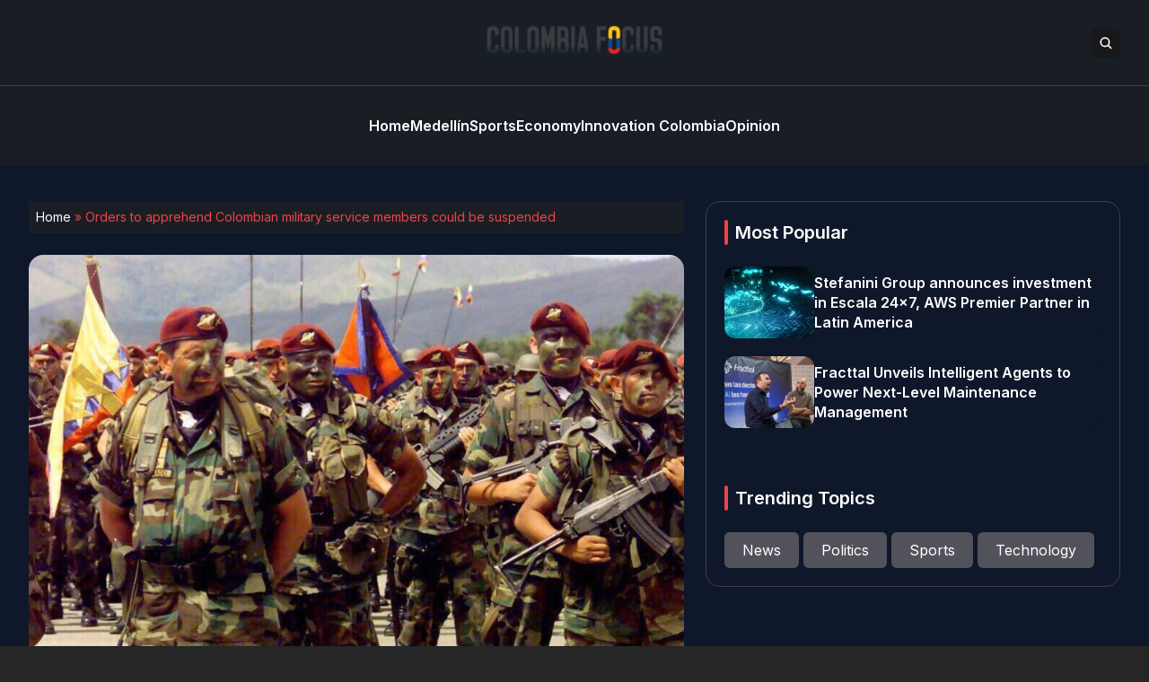

--- FILE ---
content_type: text/html; charset=UTF-8
request_url: https://colombiafocus.com/orders-to-apprehend-colombian-military-service-members-could-be-suspended
body_size: 14227
content:


<!DOCTYPE html>
<html lang="en">
<head>
  <meta charset="UTF-8">
  <meta http-equiv="X-UA-Compatible" content="IE=edge">
  <meta name="viewport" content="width=device-width, initial-scale=1.0">
  <link rel="icon" type="image/png" href="https://colombiafocus.com/wp-content/themes/colombiafocus/assets/images/favicon.png">
  <link rel="stylesheet" href="https://colombiafocus.com/wp-content/themes/colombiafocus/assets/css/tailwindstyle.css">
  <!-- <script src="https://cdn.tailwindcss.com"></script> -->
  <link rel="preconnect" href="https://fonts.googleapis.com">
  <link rel="preconnect" href="https://fonts.gstatic.com" crossorigin>
  <link rel="stylesheet" href="https://colombiafocus.com/wp-content/themes/colombiafocus/assets/css/main.css">
  <title>Orders to apprehend Colombian military service members could be suspended - Colombia Focus</title>

  <!-- Google Tag Manager -->
  <script>(function(w,d,s,l,i){w[l]=w[l]||[];w[l].push({'gtm.start':
  new Date().getTime(),event:'gtm.js'});var f=d.getElementsByTagName(s)[0],
  j=d.createElement(s),dl=l!='dataLayer'?'&l='+l:'';j.async=true;j.src=
  'https://www.googletagmanager.com/gtm.js?id='+i+dl;f.parentNode.insertBefore(j,f);
  })(window,document,'script','dataLayer','GTM-M384CQL');</script>
  <!-- End Google Tag Manager -->

  <meta name='robots' content='index, follow, max-image-preview:large, max-snippet:-1, max-video-preview:-1' />

	<!-- This site is optimized with the Yoast SEO plugin v26.6 - https://yoast.com/wordpress/plugins/seo/ -->
	<link rel="canonical" href="https://ec2-3-147-43-214.us-east-2.compute.amazonaws.com/orders-to-apprehend-colombian-military-service-members-could-be-suspended" />
	<meta property="og:locale" content="en_US" />
	<meta property="og:type" content="article" />
	<meta property="og:title" content="Orders to apprehend Colombian military service members could be suspended - Colombia Focus" />
	<meta property="og:description" content="Members of Colombia&#8217;s armed service who have been accused of &#8220;extrajudicial executions&#8221; have been granted a reprieve by the Colombian Supreme Court. The court announced yesterday that any members of the Colombian military that have been accused of war crimes can present themselves to the Special Jurisdiction for Peace (JEP), where they will instead receive [&hellip;]" />
	<meta property="og:url" content="https://ec2-3-147-43-214.us-east-2.compute.amazonaws.com/orders-to-apprehend-colombian-military-service-members-could-be-suspended" />
	<meta property="og:site_name" content="Colombia Focus" />
	<meta property="article:published_time" content="2017-07-27T17:59:58+00:00" />
	<meta property="article:modified_time" content="2017-12-24T01:01:36+00:00" />
	<meta property="og:image" content="https://ec2-3-147-43-214.us-east-2.compute.amazonaws.com/wp-content/uploads/2017/07/IMG_0135.jpg" />
	<meta property="og:image:width" content="1100" />
	<meta property="og:image:height" content="623" />
	<meta property="og:image:type" content="image/jpeg" />
	<meta name="author" content="Gerardo Inzunza" />
	<meta name="twitter:card" content="summary_large_image" />
	<meta name="twitter:label1" content="Written by" />
	<meta name="twitter:data1" content="Gerardo Inzunza" />
	<meta name="twitter:label2" content="Est. reading time" />
	<meta name="twitter:data2" content="1 minute" />
	<script type="application/ld+json" class="yoast-schema-graph">{"@context":"https://schema.org","@graph":[{"@type":"WebPage","@id":"https://ec2-3-147-43-214.us-east-2.compute.amazonaws.com/orders-to-apprehend-colombian-military-service-members-could-be-suspended","url":"https://ec2-3-147-43-214.us-east-2.compute.amazonaws.com/orders-to-apprehend-colombian-military-service-members-could-be-suspended","name":"Orders to apprehend Colombian military service members could be suspended - Colombia Focus","isPartOf":{"@id":"https://www.colombiafocus.com/#website"},"primaryImageOfPage":{"@id":"https://ec2-3-147-43-214.us-east-2.compute.amazonaws.com/orders-to-apprehend-colombian-military-service-members-could-be-suspended#primaryimage"},"image":{"@id":"https://ec2-3-147-43-214.us-east-2.compute.amazonaws.com/orders-to-apprehend-colombian-military-service-members-could-be-suspended#primaryimage"},"thumbnailUrl":"https://colombiafocus.com/wp-content/uploads/2017/07/IMG_0135.jpg","datePublished":"2017-07-27T17:59:58+00:00","dateModified":"2017-12-24T01:01:36+00:00","author":{"@id":"https://www.colombiafocus.com/#/schema/person/40f1ea97c087a3abdc9cc09f33aaebff"},"breadcrumb":{"@id":"https://ec2-3-147-43-214.us-east-2.compute.amazonaws.com/orders-to-apprehend-colombian-military-service-members-could-be-suspended#breadcrumb"},"inLanguage":"en-US","potentialAction":[{"@type":"ReadAction","target":["https://ec2-3-147-43-214.us-east-2.compute.amazonaws.com/orders-to-apprehend-colombian-military-service-members-could-be-suspended"]}]},{"@type":"ImageObject","inLanguage":"en-US","@id":"https://ec2-3-147-43-214.us-east-2.compute.amazonaws.com/orders-to-apprehend-colombian-military-service-members-could-be-suspended#primaryimage","url":"https://colombiafocus.com/wp-content/uploads/2017/07/IMG_0135.jpg","contentUrl":"https://colombiafocus.com/wp-content/uploads/2017/07/IMG_0135.jpg","width":1100,"height":623,"caption":"Colombian military"},{"@type":"BreadcrumbList","@id":"https://ec2-3-147-43-214.us-east-2.compute.amazonaws.com/orders-to-apprehend-colombian-military-service-members-could-be-suspended#breadcrumb","itemListElement":[{"@type":"ListItem","position":1,"name":"Home","item":"https://www.colombiafocus.com/"},{"@type":"ListItem","position":2,"name":"Orders to apprehend Colombian military service members could be suspended"}]},{"@type":"WebSite","@id":"https://www.colombiafocus.com/#website","url":"https://www.colombiafocus.com/","name":"Colombia Focus","description":"Colombia&#039;s Premier English Language News Magazine","potentialAction":[{"@type":"SearchAction","target":{"@type":"EntryPoint","urlTemplate":"https://www.colombiafocus.com/?s={search_term_string}"},"query-input":{"@type":"PropertyValueSpecification","valueRequired":true,"valueName":"search_term_string"}}],"inLanguage":"en-US"},{"@type":"Person","@id":"https://www.colombiafocus.com/#/schema/person/40f1ea97c087a3abdc9cc09f33aaebff","name":"Gerardo Inzunza","image":{"@type":"ImageObject","inLanguage":"en-US","@id":"https://www.colombiafocus.com/#/schema/person/image/","url":"https://secure.gravatar.com/avatar/931943899066160ac6a1978892664a945677260268d6b5a9700de940a49c2cf2?s=96&d=mm&r=g","contentUrl":"https://secure.gravatar.com/avatar/931943899066160ac6a1978892664a945677260268d6b5a9700de940a49c2cf2?s=96&d=mm&r=g","caption":"Gerardo Inzunza"},"description":"Gerardo Inzunza is a freelance, independent journalist who writes for Colombia Focus from Guadalajara, Jalisco, Mexico. Gerardo covers national news in Colombia as well as technology and the sciences.","sameAs":["https://colombiafocus.com/"],"url":"https://colombiafocus.com/author/gerardo"}]}</script>
	<!-- / Yoast SEO plugin. -->


<link rel='dns-prefetch' href='//www.googletagmanager.com' />
<link rel="alternate" type="application/rss+xml" title="Colombia Focus &raquo; Orders to apprehend Colombian military service members could be suspended Comments Feed" href="https://colombiafocus.com/orders-to-apprehend-colombian-military-service-members-could-be-suspended/feed" />
<link rel="alternate" title="oEmbed (JSON)" type="application/json+oembed" href="https://colombiafocus.com/wp-json/oembed/1.0/embed?url=https%3A%2F%2Fcolombiafocus.com%2Forders-to-apprehend-colombian-military-service-members-could-be-suspended" />
<link rel="alternate" title="oEmbed (XML)" type="text/xml+oembed" href="https://colombiafocus.com/wp-json/oembed/1.0/embed?url=https%3A%2F%2Fcolombiafocus.com%2Forders-to-apprehend-colombian-military-service-members-could-be-suspended&#038;format=xml" />
<style id='wp-img-auto-sizes-contain-inline-css' type='text/css'>
img:is([sizes=auto i],[sizes^="auto," i]){contain-intrinsic-size:3000px 1500px}
/*# sourceURL=wp-img-auto-sizes-contain-inline-css */
</style>
<style id='wp-emoji-styles-inline-css' type='text/css'>

	img.wp-smiley, img.emoji {
		display: inline !important;
		border: none !important;
		box-shadow: none !important;
		height: 1em !important;
		width: 1em !important;
		margin: 0 0.07em !important;
		vertical-align: -0.1em !important;
		background: none !important;
		padding: 0 !important;
	}
/*# sourceURL=wp-emoji-styles-inline-css */
</style>
<style id='wp-block-library-inline-css' type='text/css'>
:root{--wp-block-synced-color:#7a00df;--wp-block-synced-color--rgb:122,0,223;--wp-bound-block-color:var(--wp-block-synced-color);--wp-editor-canvas-background:#ddd;--wp-admin-theme-color:#007cba;--wp-admin-theme-color--rgb:0,124,186;--wp-admin-theme-color-darker-10:#006ba1;--wp-admin-theme-color-darker-10--rgb:0,107,160.5;--wp-admin-theme-color-darker-20:#005a87;--wp-admin-theme-color-darker-20--rgb:0,90,135;--wp-admin-border-width-focus:2px}@media (min-resolution:192dpi){:root{--wp-admin-border-width-focus:1.5px}}.wp-element-button{cursor:pointer}:root .has-very-light-gray-background-color{background-color:#eee}:root .has-very-dark-gray-background-color{background-color:#313131}:root .has-very-light-gray-color{color:#eee}:root .has-very-dark-gray-color{color:#313131}:root .has-vivid-green-cyan-to-vivid-cyan-blue-gradient-background{background:linear-gradient(135deg,#00d084,#0693e3)}:root .has-purple-crush-gradient-background{background:linear-gradient(135deg,#34e2e4,#4721fb 50%,#ab1dfe)}:root .has-hazy-dawn-gradient-background{background:linear-gradient(135deg,#faaca8,#dad0ec)}:root .has-subdued-olive-gradient-background{background:linear-gradient(135deg,#fafae1,#67a671)}:root .has-atomic-cream-gradient-background{background:linear-gradient(135deg,#fdd79a,#004a59)}:root .has-nightshade-gradient-background{background:linear-gradient(135deg,#330968,#31cdcf)}:root .has-midnight-gradient-background{background:linear-gradient(135deg,#020381,#2874fc)}:root{--wp--preset--font-size--normal:16px;--wp--preset--font-size--huge:42px}.has-regular-font-size{font-size:1em}.has-larger-font-size{font-size:2.625em}.has-normal-font-size{font-size:var(--wp--preset--font-size--normal)}.has-huge-font-size{font-size:var(--wp--preset--font-size--huge)}.has-text-align-center{text-align:center}.has-text-align-left{text-align:left}.has-text-align-right{text-align:right}.has-fit-text{white-space:nowrap!important}#end-resizable-editor-section{display:none}.aligncenter{clear:both}.items-justified-left{justify-content:flex-start}.items-justified-center{justify-content:center}.items-justified-right{justify-content:flex-end}.items-justified-space-between{justify-content:space-between}.screen-reader-text{border:0;clip-path:inset(50%);height:1px;margin:-1px;overflow:hidden;padding:0;position:absolute;width:1px;word-wrap:normal!important}.screen-reader-text:focus{background-color:#ddd;clip-path:none;color:#444;display:block;font-size:1em;height:auto;left:5px;line-height:normal;padding:15px 23px 14px;text-decoration:none;top:5px;width:auto;z-index:100000}html :where(.has-border-color){border-style:solid}html :where([style*=border-top-color]){border-top-style:solid}html :where([style*=border-right-color]){border-right-style:solid}html :where([style*=border-bottom-color]){border-bottom-style:solid}html :where([style*=border-left-color]){border-left-style:solid}html :where([style*=border-width]){border-style:solid}html :where([style*=border-top-width]){border-top-style:solid}html :where([style*=border-right-width]){border-right-style:solid}html :where([style*=border-bottom-width]){border-bottom-style:solid}html :where([style*=border-left-width]){border-left-style:solid}html :where(img[class*=wp-image-]){height:auto;max-width:100%}:where(figure){margin:0 0 1em}html :where(.is-position-sticky){--wp-admin--admin-bar--position-offset:var(--wp-admin--admin-bar--height,0px)}@media screen and (max-width:600px){html :where(.is-position-sticky){--wp-admin--admin-bar--position-offset:0px}}

/*# sourceURL=wp-block-library-inline-css */
</style><style id='global-styles-inline-css' type='text/css'>
:root{--wp--preset--aspect-ratio--square: 1;--wp--preset--aspect-ratio--4-3: 4/3;--wp--preset--aspect-ratio--3-4: 3/4;--wp--preset--aspect-ratio--3-2: 3/2;--wp--preset--aspect-ratio--2-3: 2/3;--wp--preset--aspect-ratio--16-9: 16/9;--wp--preset--aspect-ratio--9-16: 9/16;--wp--preset--color--black: #000000;--wp--preset--color--cyan-bluish-gray: #abb8c3;--wp--preset--color--white: #ffffff;--wp--preset--color--pale-pink: #f78da7;--wp--preset--color--vivid-red: #cf2e2e;--wp--preset--color--luminous-vivid-orange: #ff6900;--wp--preset--color--luminous-vivid-amber: #fcb900;--wp--preset--color--light-green-cyan: #7bdcb5;--wp--preset--color--vivid-green-cyan: #00d084;--wp--preset--color--pale-cyan-blue: #8ed1fc;--wp--preset--color--vivid-cyan-blue: #0693e3;--wp--preset--color--vivid-purple: #9b51e0;--wp--preset--gradient--vivid-cyan-blue-to-vivid-purple: linear-gradient(135deg,rgb(6,147,227) 0%,rgb(155,81,224) 100%);--wp--preset--gradient--light-green-cyan-to-vivid-green-cyan: linear-gradient(135deg,rgb(122,220,180) 0%,rgb(0,208,130) 100%);--wp--preset--gradient--luminous-vivid-amber-to-luminous-vivid-orange: linear-gradient(135deg,rgb(252,185,0) 0%,rgb(255,105,0) 100%);--wp--preset--gradient--luminous-vivid-orange-to-vivid-red: linear-gradient(135deg,rgb(255,105,0) 0%,rgb(207,46,46) 100%);--wp--preset--gradient--very-light-gray-to-cyan-bluish-gray: linear-gradient(135deg,rgb(238,238,238) 0%,rgb(169,184,195) 100%);--wp--preset--gradient--cool-to-warm-spectrum: linear-gradient(135deg,rgb(74,234,220) 0%,rgb(151,120,209) 20%,rgb(207,42,186) 40%,rgb(238,44,130) 60%,rgb(251,105,98) 80%,rgb(254,248,76) 100%);--wp--preset--gradient--blush-light-purple: linear-gradient(135deg,rgb(255,206,236) 0%,rgb(152,150,240) 100%);--wp--preset--gradient--blush-bordeaux: linear-gradient(135deg,rgb(254,205,165) 0%,rgb(254,45,45) 50%,rgb(107,0,62) 100%);--wp--preset--gradient--luminous-dusk: linear-gradient(135deg,rgb(255,203,112) 0%,rgb(199,81,192) 50%,rgb(65,88,208) 100%);--wp--preset--gradient--pale-ocean: linear-gradient(135deg,rgb(255,245,203) 0%,rgb(182,227,212) 50%,rgb(51,167,181) 100%);--wp--preset--gradient--electric-grass: linear-gradient(135deg,rgb(202,248,128) 0%,rgb(113,206,126) 100%);--wp--preset--gradient--midnight: linear-gradient(135deg,rgb(2,3,129) 0%,rgb(40,116,252) 100%);--wp--preset--font-size--small: 13px;--wp--preset--font-size--medium: 20px;--wp--preset--font-size--large: 36px;--wp--preset--font-size--x-large: 42px;--wp--preset--spacing--20: 0.44rem;--wp--preset--spacing--30: 0.67rem;--wp--preset--spacing--40: 1rem;--wp--preset--spacing--50: 1.5rem;--wp--preset--spacing--60: 2.25rem;--wp--preset--spacing--70: 3.38rem;--wp--preset--spacing--80: 5.06rem;--wp--preset--shadow--natural: 6px 6px 9px rgba(0, 0, 0, 0.2);--wp--preset--shadow--deep: 12px 12px 50px rgba(0, 0, 0, 0.4);--wp--preset--shadow--sharp: 6px 6px 0px rgba(0, 0, 0, 0.2);--wp--preset--shadow--outlined: 6px 6px 0px -3px rgb(255, 255, 255), 6px 6px rgb(0, 0, 0);--wp--preset--shadow--crisp: 6px 6px 0px rgb(0, 0, 0);}:where(.is-layout-flex){gap: 0.5em;}:where(.is-layout-grid){gap: 0.5em;}body .is-layout-flex{display: flex;}.is-layout-flex{flex-wrap: wrap;align-items: center;}.is-layout-flex > :is(*, div){margin: 0;}body .is-layout-grid{display: grid;}.is-layout-grid > :is(*, div){margin: 0;}:where(.wp-block-columns.is-layout-flex){gap: 2em;}:where(.wp-block-columns.is-layout-grid){gap: 2em;}:where(.wp-block-post-template.is-layout-flex){gap: 1.25em;}:where(.wp-block-post-template.is-layout-grid){gap: 1.25em;}.has-black-color{color: var(--wp--preset--color--black) !important;}.has-cyan-bluish-gray-color{color: var(--wp--preset--color--cyan-bluish-gray) !important;}.has-white-color{color: var(--wp--preset--color--white) !important;}.has-pale-pink-color{color: var(--wp--preset--color--pale-pink) !important;}.has-vivid-red-color{color: var(--wp--preset--color--vivid-red) !important;}.has-luminous-vivid-orange-color{color: var(--wp--preset--color--luminous-vivid-orange) !important;}.has-luminous-vivid-amber-color{color: var(--wp--preset--color--luminous-vivid-amber) !important;}.has-light-green-cyan-color{color: var(--wp--preset--color--light-green-cyan) !important;}.has-vivid-green-cyan-color{color: var(--wp--preset--color--vivid-green-cyan) !important;}.has-pale-cyan-blue-color{color: var(--wp--preset--color--pale-cyan-blue) !important;}.has-vivid-cyan-blue-color{color: var(--wp--preset--color--vivid-cyan-blue) !important;}.has-vivid-purple-color{color: var(--wp--preset--color--vivid-purple) !important;}.has-black-background-color{background-color: var(--wp--preset--color--black) !important;}.has-cyan-bluish-gray-background-color{background-color: var(--wp--preset--color--cyan-bluish-gray) !important;}.has-white-background-color{background-color: var(--wp--preset--color--white) !important;}.has-pale-pink-background-color{background-color: var(--wp--preset--color--pale-pink) !important;}.has-vivid-red-background-color{background-color: var(--wp--preset--color--vivid-red) !important;}.has-luminous-vivid-orange-background-color{background-color: var(--wp--preset--color--luminous-vivid-orange) !important;}.has-luminous-vivid-amber-background-color{background-color: var(--wp--preset--color--luminous-vivid-amber) !important;}.has-light-green-cyan-background-color{background-color: var(--wp--preset--color--light-green-cyan) !important;}.has-vivid-green-cyan-background-color{background-color: var(--wp--preset--color--vivid-green-cyan) !important;}.has-pale-cyan-blue-background-color{background-color: var(--wp--preset--color--pale-cyan-blue) !important;}.has-vivid-cyan-blue-background-color{background-color: var(--wp--preset--color--vivid-cyan-blue) !important;}.has-vivid-purple-background-color{background-color: var(--wp--preset--color--vivid-purple) !important;}.has-black-border-color{border-color: var(--wp--preset--color--black) !important;}.has-cyan-bluish-gray-border-color{border-color: var(--wp--preset--color--cyan-bluish-gray) !important;}.has-white-border-color{border-color: var(--wp--preset--color--white) !important;}.has-pale-pink-border-color{border-color: var(--wp--preset--color--pale-pink) !important;}.has-vivid-red-border-color{border-color: var(--wp--preset--color--vivid-red) !important;}.has-luminous-vivid-orange-border-color{border-color: var(--wp--preset--color--luminous-vivid-orange) !important;}.has-luminous-vivid-amber-border-color{border-color: var(--wp--preset--color--luminous-vivid-amber) !important;}.has-light-green-cyan-border-color{border-color: var(--wp--preset--color--light-green-cyan) !important;}.has-vivid-green-cyan-border-color{border-color: var(--wp--preset--color--vivid-green-cyan) !important;}.has-pale-cyan-blue-border-color{border-color: var(--wp--preset--color--pale-cyan-blue) !important;}.has-vivid-cyan-blue-border-color{border-color: var(--wp--preset--color--vivid-cyan-blue) !important;}.has-vivid-purple-border-color{border-color: var(--wp--preset--color--vivid-purple) !important;}.has-vivid-cyan-blue-to-vivid-purple-gradient-background{background: var(--wp--preset--gradient--vivid-cyan-blue-to-vivid-purple) !important;}.has-light-green-cyan-to-vivid-green-cyan-gradient-background{background: var(--wp--preset--gradient--light-green-cyan-to-vivid-green-cyan) !important;}.has-luminous-vivid-amber-to-luminous-vivid-orange-gradient-background{background: var(--wp--preset--gradient--luminous-vivid-amber-to-luminous-vivid-orange) !important;}.has-luminous-vivid-orange-to-vivid-red-gradient-background{background: var(--wp--preset--gradient--luminous-vivid-orange-to-vivid-red) !important;}.has-very-light-gray-to-cyan-bluish-gray-gradient-background{background: var(--wp--preset--gradient--very-light-gray-to-cyan-bluish-gray) !important;}.has-cool-to-warm-spectrum-gradient-background{background: var(--wp--preset--gradient--cool-to-warm-spectrum) !important;}.has-blush-light-purple-gradient-background{background: var(--wp--preset--gradient--blush-light-purple) !important;}.has-blush-bordeaux-gradient-background{background: var(--wp--preset--gradient--blush-bordeaux) !important;}.has-luminous-dusk-gradient-background{background: var(--wp--preset--gradient--luminous-dusk) !important;}.has-pale-ocean-gradient-background{background: var(--wp--preset--gradient--pale-ocean) !important;}.has-electric-grass-gradient-background{background: var(--wp--preset--gradient--electric-grass) !important;}.has-midnight-gradient-background{background: var(--wp--preset--gradient--midnight) !important;}.has-small-font-size{font-size: var(--wp--preset--font-size--small) !important;}.has-medium-font-size{font-size: var(--wp--preset--font-size--medium) !important;}.has-large-font-size{font-size: var(--wp--preset--font-size--large) !important;}.has-x-large-font-size{font-size: var(--wp--preset--font-size--x-large) !important;}
/*# sourceURL=global-styles-inline-css */
</style>

<style id='classic-theme-styles-inline-css' type='text/css'>
/*! This file is auto-generated */
.wp-block-button__link{color:#fff;background-color:#32373c;border-radius:9999px;box-shadow:none;text-decoration:none;padding:calc(.667em + 2px) calc(1.333em + 2px);font-size:1.125em}.wp-block-file__button{background:#32373c;color:#fff;text-decoration:none}
/*# sourceURL=/wp-includes/css/classic-themes.min.css */
</style>

<!-- Google tag (gtag.js) snippet added by Site Kit -->
<!-- Google Analytics snippet added by Site Kit -->
<script type="text/javascript" src="https://www.googletagmanager.com/gtag/js?id=GT-NBXCWR4" id="google_gtagjs-js" async></script>
<script type="text/javascript" id="google_gtagjs-js-after">
/* <![CDATA[ */
window.dataLayer = window.dataLayer || [];function gtag(){dataLayer.push(arguments);}
gtag("set","linker",{"domains":["colombiafocus.com"]});
gtag("js", new Date());
gtag("set", "developer_id.dZTNiMT", true);
gtag("config", "GT-NBXCWR4");
//# sourceURL=google_gtagjs-js-after
/* ]]> */
</script>
<link rel="https://api.w.org/" href="https://colombiafocus.com/wp-json/" /><link rel="alternate" title="JSON" type="application/json" href="https://colombiafocus.com/wp-json/wp/v2/posts/1450" /><link rel="EditURI" type="application/rsd+xml" title="RSD" href="https://colombiafocus.com/xmlrpc.php?rsd" />
<meta name="generator" content="WordPress 6.9" />
<link rel='shortlink' href='https://colombiafocus.com/?p=1450' />
<meta name="generator" content="Site Kit by Google 1.168.0" /><link rel="icon" href="https://colombiafocus.com/wp-content/uploads/2017/06/colombiafocus-favicon-65x65.png" sizes="32x32" />
<link rel="icon" href="https://colombiafocus.com/wp-content/uploads/2017/06/colombiafocus-favicon.png" sizes="192x192" />
<link rel="apple-touch-icon" href="https://colombiafocus.com/wp-content/uploads/2017/06/colombiafocus-favicon.png" />
<meta name="msapplication-TileImage" content="https://colombiafocus.com/wp-content/uploads/2017/06/colombiafocus-favicon.png" />
</head>
<body data-rsssl=1>

<!-- Google Tag Manager (noscript) -->
<noscript><iframe src="https://www.googletagmanager.com/ns.html?id=GTM-M384CQL" height="0" width="0" style="display:none;visibility:hidden"></iframe></noscript>
<!-- End Google Tag Manager (noscript) -->


<div class="onScrollDown hjs fixed  top-0 left-0 w-full z-50">
  <div class="header bg-he text-white">
    <div class="topbar border-b border-b-zinc-700 py-6 transition-all duration-300 relative">

      <div class="absolute left-0 h-full w-full bg-he searchModal z-30 transition-all">
        <div class="flex items-center w-full h-full">
          <div class="w-full px-2 md:px-10">
              
            <div class="flex items-center justify-center w-full h-full">
              <div class="w-full px-5 sm:px-10">
                <form class="border-b border-gray-800 input-group relative flex w-full justify-end " action="https://colombiafocus.com" method="GET">
                  <input type="text" name="s" value="" class=" bg-transparent text-sm md:text-2xl form-control relative flex-auto min-w-0 block px-3 font-normal text-gray-70 border-none m-0 focus:outline-none" placeholder="Search">
                  
                  <button type="submit" class="btn pl-4  font-medium text-xs focus:shadow-lg focus:outline-none flex items-center">
                    <img class="w-4 filter-white" src="https://colombiafocus.com/wp-content/themes/colombiafocus/assets/images/icon-search.svg" alt="techli search">
                  </button>
                </form>
              </div>
  
              <button class="font-medium text-xl relative -top-0.5" id="closeSearch" style="line-height:1;">x</button>
            </div>
          </div>
        </div>
      </div>

      <div class="lg:w-[95%] 2xl:w-[1440px] m-auto px-4 lg:px-0">
        <div class="w-full flex justify-between items-center gap-2">

          <div class="w-2/5 hidden lg:block">
            <!-- <div class="w-full flex items-center gap-6">
              <a href="https://www.facebook.com/techli/" target="_blank" class="transition-all hover:text-red-500">
                <svg xmlns="http://www.w3.org/2000/svg" viewBox="0 0 320 512" class="w-2.5 ">
                  <path class="transition-all duration-100" fill="currentColor" d="M279.14 288l14.22-92.66h-88.91v-60.13c0-25.35 12.42-50.06 52.24-50.06h40.42V6.26S260.43 0 225.36 0c-73.22 0-121.08 44.38-121.08 124.72v70.62H22.89V288h81.39v224h100.17V288z"/>
                </svg>
              </a>
    
              <a href="https://twitter.com/Techli" target="_blank" class="transition-all hover:text-red-500">
                <svg xmlns="http://www.w3.org/2000/svg" viewBox="0 0 512 512" class="w-4"><path class="transition-all duration-100" fill="currentColor" d="M459.37 151.716c.325 4.548.325 9.097.325 13.645 0 138.72-105.583 298.558-298.558 298.558-59.452 0-114.68-17.219-161.137-47.106 8.447.974 16.568 1.299 25.34 1.299 49.055 0 94.213-16.568 130.274-44.832-46.132-.975-84.792-31.188-98.112-72.772 6.498.974 12.995 1.624 19.818 1.624 9.421 0 18.843-1.3 27.614-3.573-48.081-9.747-84.143-51.98-84.143-102.985v-1.299c13.969 7.797 30.214 12.67 47.431 13.319-28.264-18.843-46.781-51.005-46.781-87.391 0-19.492 5.197-37.36 14.294-52.954 51.655 63.675 129.3 105.258 216.365 109.807-1.624-7.797-2.599-15.918-2.599-24.04 0-57.828 46.782-104.934 104.934-104.934 30.213 0 57.502 12.67 76.67 33.137 23.715-4.548 46.456-13.32 66.599-25.34-7.798 24.366-24.366 44.833-46.132 57.827 21.117-2.273 41.584-8.122 60.426-16.243-14.292 20.791-32.161 39.308-52.628 54.253z"/></svg>
              </a>
    
              <a href="https://www.instagram.com/techlinews/" target="_blank" class="transition-all hover:text-red-500">
                <svg xmlns="http://www.w3.org/2000/svg" viewBox="0 0 448 512" class="w-4"><path class="transition-all duration-100" fill="currentColor" d="M224.1 141c-63.6 0-114.9 51.3-114.9 114.9s51.3 114.9 114.9 114.9S339 319.5 339 255.9 287.7 141 224.1 141zm0 189.6c-41.1 0-74.7-33.5-74.7-74.7s33.5-74.7 74.7-74.7 74.7 33.5 74.7 74.7-33.6 74.7-74.7 74.7zm146.4-194.3c0 14.9-12 26.8-26.8 26.8-14.9 0-26.8-12-26.8-26.8s12-26.8 26.8-26.8 26.8 12 26.8 26.8zm76.1 27.2c-1.7-35.9-9.9-67.7-36.2-93.9-26.2-26.2-58-34.4-93.9-36.2-37-2.1-147.9-2.1-184.9 0-35.8 1.7-67.6 9.9-93.9 36.1s-34.4 58-36.2 93.9c-2.1 37-2.1 147.9 0 184.9 1.7 35.9 9.9 67.7 36.2 93.9s58 34.4 93.9 36.2c37 2.1 147.9 2.1 184.9 0 35.9-1.7 67.7-9.9 93.9-36.2 26.2-26.2 34.4-58 36.2-93.9 2.1-37 2.1-147.8 0-184.8zM398.8 388c-7.8 19.6-22.9 34.7-42.6 42.6-29.5 11.7-99.5 9-132.1 9s-102.7 2.6-132.1-9c-19.6-7.8-34.7-22.9-42.6-42.6-11.7-29.5-9-99.5-9-132.1s-2.6-102.7 9-132.1c7.8-19.6 22.9-34.7 42.6-42.6 29.5-11.7 99.5-9 132.1-9s102.7-2.6 132.1 9c19.6 7.8 34.7 22.9 42.6 42.6 11.7 29.5 9 99.5 9 132.1s2.7 102.7-9 132.1z"></path></svg>
              </a>
    
              <a href="https://www.linkedin.com/company/techli/" target="_blank" class="transition-all hover:text-red-500">
                <svg xmlns="http://www.w3.org/2000/svg" viewBox="0 0 448 512" class="w-4 h-4"><path fill="currentColor" d="M100.28 448H7.4V148.9h92.88zM53.79 108.1C24.09 108.1 0 83.5 0 53.8a53.79 53.79 0 0 1 107.58 0c0 29.7-24.1 54.3-53.79 54.3zM447.9 448h-92.68V302.4c0-34.7-.7-79.2-48.29-79.2-48.29 0-55.69 37.7-55.69 76.7V448h-92.78V148.9h89.08v40.8h1.3c12.4-23.5 42.69-48.3 87.88-48.3 94 0 111.28 61.9 111.28 142.3V448z"></path></svg>
              </a>
            </div> -->
          </div>

          <div class="w-2/5 lg:text-center">
            <a href="https://colombiafocus.com" class="inline-block">
              <img class="w-[120px] lg:w-[200px] lg:m-auto logo transition-all duration-200" src="https://colombiafocus.com/wp-content/themes/colombiafocus/assets/images/logo-colombiafocus.png" alt="Colombia Focus Logo">
            </a>
          </div>

          <div class="w-2/5 flex items-center justify-end gap-2">
            <button class="rounded bg-zinc-900 btn p-2 text-white hover:bg-red-500 transition-all duration-300 font-medium text-xs focus:shadow-lg focus:outline-none items-center openSearch" type="button"> 
              <img class="w-4 filter-white" src="https://colombiafocus.com/wp-content/themes/colombiafocus/assets/images/icon-search.svg" alt="techli search">
            </button>

            <div class="block lg:hidden">
              <div class="wrap-hamburger" id="hamburgerMobile">
                <span></span>
                <span></span>
                <span></span>
              </div>
            </div>
          </div>
        </div>
      </div>
    </div>

    <div class="menu">
      <div class="hidden lg:block mobileNav lg:w-[95%] 2xl:w-[1440px] m-auto px-4 lg:px-0 py-6">
        <nav class="text-center lg:flex lg:flex-wrap justify-center gap-x-7 nav text-white">
            
              <div class="relative">
                <div class="lg:flex items-center gap-2">
                  <a 
                    class="relative py-2 font-semibold transition-all hover:text-red-500"
                    href="https://colombiafocus.com" 
                    target=""
                  >
                    <span>Home</span>
                  </a>
                </div>
              </div>
              
              <div class="relative">
                <div class="lg:flex items-center gap-2">
                  <a 
                    class="relative py-2 font-semibold transition-all hover:text-red-500"
                    href="https://colombiafocus.com/news/newsmedellin" 
                    target=""
                  >
                    <span>Medellín</span>
                  </a>
                </div>
              </div>
              
              <div class="relative">
                <div class="lg:flex items-center gap-2">
                  <a 
                    class="relative py-2 font-semibold transition-all hover:text-red-500"
                    href="https://colombiafocus.com/sports" 
                    target=""
                  >
                    <span>Sports</span>
                  </a>
                </div>
              </div>
              
              <div class="relative">
                <div class="lg:flex items-center gap-2">
                  <a 
                    class="relative py-2 font-semibold transition-all hover:text-red-500"
                    href="https://colombiafocus.com/economy" 
                    target=""
                  >
                    <span>Economy</span>
                  </a>
                </div>
              </div>
              
              <div class="relative">
                <div class="lg:flex items-center gap-2">
                  <a 
                    class="relative py-2 font-semibold transition-all hover:text-red-500"
                    href="https://colombiafocus.com/technology" 
                    target=""
                  >
                    <span>Innovation Colombia</span>
                  </a>
                </div>
              </div>
              
              <div class="relative">
                <div class="lg:flex items-center gap-2">
                  <a 
                    class="relative py-2 font-semibold transition-all hover:text-red-500"
                    href="https://colombiafocus.com/opinion" 
                    target=""
                  >
                    <span>Opinion</span>
                  </a>
                </div>
              </div>
                              </nav>

        <div class="block lg:hidden">
          <div class="w-full flex items-center justify-center gap-6 mt-6">
            <a href="https://www.facebook.com/techli/" target="_blank">
              <svg xmlns="http://www.w3.org/2000/svg" viewBox="0 0 320 512" class="w-2.5 ">
                <path class="transition-all duration-100" fill="currentColor" d="M279.14 288l14.22-92.66h-88.91v-60.13c0-25.35 12.42-50.06 52.24-50.06h40.42V6.26S260.43 0 225.36 0c-73.22 0-121.08 44.38-121.08 124.72v70.62H22.89V288h81.39v224h100.17V288z"/>
              </svg>
            </a>
  
            <a href="https://twitter.com/Techli" target="_blank">
              <svg xmlns="http://www.w3.org/2000/svg" viewBox="0 0 512 512" class="w-4"><path class="transition-all duration-100" fill="currentColor" d="M459.37 151.716c.325 4.548.325 9.097.325 13.645 0 138.72-105.583 298.558-298.558 298.558-59.452 0-114.68-17.219-161.137-47.106 8.447.974 16.568 1.299 25.34 1.299 49.055 0 94.213-16.568 130.274-44.832-46.132-.975-84.792-31.188-98.112-72.772 6.498.974 12.995 1.624 19.818 1.624 9.421 0 18.843-1.3 27.614-3.573-48.081-9.747-84.143-51.98-84.143-102.985v-1.299c13.969 7.797 30.214 12.67 47.431 13.319-28.264-18.843-46.781-51.005-46.781-87.391 0-19.492 5.197-37.36 14.294-52.954 51.655 63.675 129.3 105.258 216.365 109.807-1.624-7.797-2.599-15.918-2.599-24.04 0-57.828 46.782-104.934 104.934-104.934 30.213 0 57.502 12.67 76.67 33.137 23.715-4.548 46.456-13.32 66.599-25.34-7.798 24.366-24.366 44.833-46.132 57.827 21.117-2.273 41.584-8.122 60.426-16.243-14.292 20.791-32.161 39.308-52.628 54.253z"/></svg>
            </a>
  
            <a href="https://www.instagram.com/techlinews/" target="_blank">
              <svg xmlns="http://www.w3.org/2000/svg" viewBox="0 0 448 512" class="w-4"><path class="transition-all duration-100" fill="currentColor" d="M224.1 141c-63.6 0-114.9 51.3-114.9 114.9s51.3 114.9 114.9 114.9S339 319.5 339 255.9 287.7 141 224.1 141zm0 189.6c-41.1 0-74.7-33.5-74.7-74.7s33.5-74.7 74.7-74.7 74.7 33.5 74.7 74.7-33.6 74.7-74.7 74.7zm146.4-194.3c0 14.9-12 26.8-26.8 26.8-14.9 0-26.8-12-26.8-26.8s12-26.8 26.8-26.8 26.8 12 26.8 26.8zm76.1 27.2c-1.7-35.9-9.9-67.7-36.2-93.9-26.2-26.2-58-34.4-93.9-36.2-37-2.1-147.9-2.1-184.9 0-35.8 1.7-67.6 9.9-93.9 36.1s-34.4 58-36.2 93.9c-2.1 37-2.1 147.9 0 184.9 1.7 35.9 9.9 67.7 36.2 93.9s58 34.4 93.9 36.2c37 2.1 147.9 2.1 184.9 0 35.9-1.7 67.7-9.9 93.9-36.2 26.2-26.2 34.4-58 36.2-93.9 2.1-37 2.1-147.8 0-184.8zM398.8 388c-7.8 19.6-22.9 34.7-42.6 42.6-29.5 11.7-99.5 9-132.1 9s-102.7 2.6-132.1-9c-19.6-7.8-34.7-22.9-42.6-42.6-11.7-29.5-9-99.5-9-132.1s-2.6-102.7 9-132.1c7.8-19.6 22.9-34.7 42.6-42.6 29.5-11.7 99.5-9 132.1-9s102.7-2.6 132.1 9c19.6 7.8 34.7 22.9 42.6 42.6 11.7 29.5 9 99.5 9 132.1s2.7 102.7-9 132.1z"></path></svg>
            </a>
  
            <a href="https://www.linkedin.com/company/techli/" target="_blank">
              <svg xmlns="http://www.w3.org/2000/svg" viewBox="0 0 448 512" class="w-4 h-4"><path fill="currentColor" d="M100.28 448H7.4V148.9h92.88zM53.79 108.1C24.09 108.1 0 83.5 0 53.8a53.79 53.79 0 0 1 107.58 0c0 29.7-24.1 54.3-53.79 54.3zM447.9 448h-92.68V302.4c0-34.7-.7-79.2-48.29-79.2-48.29 0-55.69 37.7-55.69 76.7V448h-92.78V148.9h89.08v40.8h1.3c12.4-23.5 42.69-48.3 87.88-48.3 94 0 111.28 61.9 111.28 142.3V448z"></path></svg>
            </a>
          </div>
        </div>
      </div>
    </div>
  </div>
</div>

<div class="pt-16 lg:pt-32"></div>


<main class="">
  <section class="py-10 lg:py-24 bg-slate-900">
		<div class="lg:w-[95%] 2xl:w-[1440px] m-auto px-8 lg:px-0">
			<div class="lg:flex">
				<div class="w-full lg:w-[60%]">

          <div class="text-white text-sm bg-he breadcrumb">
            <div class="p-2 rounded mb-6">
<p id="breadcrumbs"><span><span><a href="https://www.colombiafocus.com/">Home</a></span> » <span class="breadcrumb_last" aria-current="page">Orders to apprehend Colombian military service members could be suspended</span></span></p></div>          </div>

										
					<article class="article text-white">
            <div class="h-[300px] lg:h-[500px] relative mb-6">
              <div class="overflow-hidden imgfit h-full rounded-2xl relative">
                <a href="https://colombiafocus.com/orders-to-apprehend-colombian-military-service-members-could-be-suspended" class="block w-full h-full z-10 relative">
                  <img width="1100" height="623" src="https://colombiafocus.com/wp-content/uploads/2017/07/IMG_0135.jpg" class="attachment-full size-full wp-post-image" alt="Colombian military" decoding="async" fetchpriority="high" srcset="https://colombiafocus.com/wp-content/uploads/2017/07/IMG_0135.jpg 1100w, https://colombiafocus.com/wp-content/uploads/2017/07/IMG_0135-300x170.jpg 300w, https://colombiafocus.com/wp-content/uploads/2017/07/IMG_0135-768x435.jpg 768w, https://colombiafocus.com/wp-content/uploads/2017/07/IMG_0135-1024x580.jpg 1024w" sizes="(max-width: 1100px) 100vw, 1100px" />                </a>
              </div>
            </div>
            
            <div class="mb-6">
                            <a href="https://colombiafocus.com/news/nationalnews" class="relative z-20">
                <span class="inline-block py-2 px-5 bg-zinc-600 rounded-md" style="background-color:;">National</span>
              </a>
                            <a href="https://colombiafocus.com/news" class="relative z-20">
                <span class="inline-block py-2 px-5 bg-zinc-600 rounded-md" style="background-color:;">News</span>
              </a>
                          </div>

            <h1 class="mb-6 text-base lg:text-3xl font-semibold leading-snug">Orders to apprehend Colombian military service members could be suspended</h1>

            <div class="flex items-center relative text-sm gap-2 mb-6">
              <span class="z-10 relative">By <a href="https://colombiafocus.com/author/gerardo" class="article-author font-bold">Gerardo Inzunza </a></span>
              <span class="block z-10 relative"> July 27, 2017 </span>
            </div>

            <div class="article-content opacity-90">
              <p>Members of Colombia&#8217;s armed service who have been accused of &#8220;extrajudicial executions&#8221; have been granted a reprieve by the Colombian Supreme Court. The court announced yesterday that any members of the Colombian military that have been accused of war crimes can present themselves to the Special Jurisdiction for Peace (JEP), where they will instead receive unspecified sanctions rather than criminal penalties.</p>
<p>The reprieve is different than the full pardon that many former members of the FARC terrorist organization have received, but the ruling has been welcomed by some on the right who have criticized the prosecution of members of the Colombian military. </p>
<p>According to preliminary data, the International Criminal Court was planning to bring charges against 23 Colombian generals and 6 colonels, retired and active, claiming that they committed more than 1,000 extra-judiciary executions during the armed conflict with the FARC terrorist group. Former Colombian President Alvaro Uribe has argued that the court has no jurisdiction under Colombian law to prosecute its citizens. </p>
<p>In order for apprehension orders to be suspended, accused military personnel must agree to appear before a judge commissioned by the JEP and they must apply for the reprieve within the next ten days. If the personnel do not apply within the required time period, orders for their arrest will be issued and they will be prosecuted according to criminal law.</p>
<p>In order to be eligible for reduced penalties by the JEP, applicants must have been part of the Colombian military when the crimes were committed, the crimes must have been part of an armed conflict with the FARC, and the crimes must have been committed before the Havana Accords were signed in late 2016.</p>
            </div>

            <div class="border-y border-y-zinc-500 py-10 mb-10">
              <div class="flex items-center justiy-between">
                <div class="w-1/2">
                                      <h4 class="font-medium text-lg mb-3">Tags</h4>
                    <ul class="flex flex-wrap gap-2">
                                                                      <li>
                          <a href="https://colombiafocus.com/tag/colombia" class="rounded block border border-zinc-200 p-2 text-sm text-gray-200 hover:bg-red-800 hover:text-white 500-duration transition hover:border-red-900">
                            colombia                          </a>
                        </li>
                                              <li>
                          <a href="https://colombiafocus.com/tag/colombian-peace-process" class="rounded block border border-zinc-200 p-2 text-sm text-gray-200 hover:bg-red-800 hover:text-white 500-duration transition hover:border-red-900">
                            colombian peace process                          </a>
                        </li>
                                              <li>
                          <a href="https://colombiafocus.com/tag/executions" class="rounded block border border-zinc-200 p-2 text-sm text-gray-200 hover:bg-red-800 hover:text-white 500-duration transition hover:border-red-900">
                            executions                          </a>
                        </li>
                                              <li>
                          <a href="https://colombiafocus.com/tag/farc" class="rounded block border border-zinc-200 p-2 text-sm text-gray-200 hover:bg-red-800 hover:text-white 500-duration transition hover:border-red-900">
                            FARC                          </a>
                        </li>
                                          </ul>
                                  </div>

                <div class="w-1/2 lg:text-right">
                  <h4 class="font-medium text-lg mb-3 w-full">Share This Post</h4>
                  <div class="flex w-full items-center gap-2 justify-end">
                    <a href="#"  class="w-8 h-8 rounded-full bg-slate-800" onclick="window.open('https://www.facebook.com/sharer/sharer.php?u=https://colombiafocus.com/orders-to-apprehend-colombian-military-service-members-could-be-suspended','popup','width=600,height=600'); return false;">
  <div class="flex items-center justify-center w-full h-full">
    <svg xmlns="http://www.w3.org/2000/svg" viewBox="0 0 320 512" class="w-2.5 ">
      <path class="transition-all duration-100" fill="currentColor" d="M279.14 288l14.22-92.66h-88.91v-60.13c0-25.35 12.42-50.06 52.24-50.06h40.42V6.26S260.43 0 225.36 0c-73.22 0-121.08 44.38-121.08 124.72v70.62H22.89V288h81.39v224h100.17V288z"/>
    </svg>
  </div>
</a>

<a href="#"  class="w-8 h-8 rounded-full bg-slate-800" onclick="window.open('https://twitter.com/share?url=https://colombiafocus.com/orders-to-apprehend-colombian-military-service-members-could-be-suspended','popup','width=600,height=600'); return false;">
  <div class="flex items-center justify-center w-full h-full">
    <svg xmlns="http://www.w3.org/2000/svg" viewBox="0 0 512 512" class="w-4"><path class="transition-all duration-100" fill="currentColor" d="M459.37 151.716c.325 4.548.325 9.097.325 13.645 0 138.72-105.583 298.558-298.558 298.558-59.452 0-114.68-17.219-161.137-47.106 8.447.974 16.568 1.299 25.34 1.299 49.055 0 94.213-16.568 130.274-44.832-46.132-.975-84.792-31.188-98.112-72.772 6.498.974 12.995 1.624 19.818 1.624 9.421 0 18.843-1.3 27.614-3.573-48.081-9.747-84.143-51.98-84.143-102.985v-1.299c13.969 7.797 30.214 12.67 47.431 13.319-28.264-18.843-46.781-51.005-46.781-87.391 0-19.492 5.197-37.36 14.294-52.954 51.655 63.675 129.3 105.258 216.365 109.807-1.624-7.797-2.599-15.918-2.599-24.04 0-57.828 46.782-104.934 104.934-104.934 30.213 0 57.502 12.67 76.67 33.137 23.715-4.548 46.456-13.32 66.599-25.34-7.798 24.366-24.366 44.833-46.132 57.827 21.117-2.273 41.584-8.122 60.426-16.243-14.292 20.791-32.161 39.308-52.628 54.253z"/></svg>
  </div>
</a>

<a href="#"  class="w-8 h-8 rounded-full bg-slate-800" onclick="window.open('https://www.linkedin.com/sharing/share-offsite/?url=https://colombiafocus.com/orders-to-apprehend-colombian-military-service-members-could-be-suspended','popup','width=600,height=600'); return false;">
  <div class="flex items-center justify-center w-full h-full">
    <svg xmlns="http://www.w3.org/2000/svg" viewBox="0 0 448 512" class="w-4 h-4"><path fill="currentColor" d="M100.28 448H7.4V148.9h92.88zM53.79 108.1C24.09 108.1 0 83.5 0 53.8a53.79 53.79 0 0 1 107.58 0c0 29.7-24.1 54.3-53.79 54.3zM447.9 448h-92.68V302.4c0-34.7-.7-79.2-48.29-79.2-48.29 0-55.69 37.7-55.69 76.7V448h-92.78V148.9h89.08v40.8h1.3c12.4-23.5 42.69-48.3 87.88-48.3 94 0 111.28 61.9 111.28 142.3V448z"/></svg>
  </div>
</a>                  </div>
                </div>
              </div>
            </div>

            <div class="flex items-center gap-5 mb-10 p-6 bg-he rounded">
              <div>
                <a href="https://colombiafocus.com/author/gerardo">
                  <div class="rounded-full w-20 h-20 imgfit imgfitRoundedFull">
                    <img alt='' src='https://secure.gravatar.com/avatar/931943899066160ac6a1978892664a945677260268d6b5a9700de940a49c2cf2?s=80&#038;d=mm&#038;r=g' srcset='https://secure.gravatar.com/avatar/931943899066160ac6a1978892664a945677260268d6b5a9700de940a49c2cf2?s=160&#038;d=mm&#038;r=g 2x' class='avatar avatar-80 photo' height='80' width='80' decoding='async'/>                  </div>
                </a>
              </div>
    
              <h4 class="font-medium text-white">
                <a href="https://colombiafocus.com/author/gerardo">
                  <p class="mb-2">Gerardo Inzunza</p>
                  <p class="text-sm font-normal">Gerardo Inzunza is a freelance, independent journalist who writes for Colombia Focus from Guadalajara, Jalisco, Mexico. Gerardo covers national news in Colombia as well as technology and the sciences.</p>
                </a>
              </h4>
            </div>

            <div class="w-full mb-10">
                            <div class="md:flex gap-2">
                                <div class="p-5 rounded border border-zinc-500 lg:w-1/2 relative post-block post-block_nextprev overflow-hidden mb-5 md:mb-0">
                  <div class="absolute left-0 top-0 w-full h-full imgfit nextprevimg opacity-0 bg-black">
                    <img width="1215" height="699" src="https://colombiafocus.com/wp-content/uploads/2017/07/IMG_0140.jpg" class="attachment-post-thumbnail size-post-thumbnail wp-post-image" alt="Medellin&#039;s Altavista neighborhood" decoding="async" srcset="https://colombiafocus.com/wp-content/uploads/2017/07/IMG_0140.jpg 1215w, https://colombiafocus.com/wp-content/uploads/2017/07/IMG_0140-300x173.jpg 300w, https://colombiafocus.com/wp-content/uploads/2017/07/IMG_0140-768x442.jpg 768w, https://colombiafocus.com/wp-content/uploads/2017/07/IMG_0140-1024x589.jpg 1024w" sizes="(max-width: 1215px) 100vw, 1215px" />                    <div class="absolute top-0 left-0 w-full h-full bg-gradient-to-t from-black to-transparent"></div>
                  </div>

                  <div class="text-xs text-gray-400 mb-1 hover-line">
                    <a href="https://colombiafocus.com/colombian-captain-james-rodriguez-separates-from-his-wife-of-6-years" rel="next">< Next Post</a>                  </div>
                  <p class="font-bold hover-line">
                    <a href="https://colombiafocus.com/colombian-captain-james-rodriguez-separates-from-his-wife-of-6-years" rel="next">Colombian captain James Rodriguez separates from his wife of 6 years</a>                  </p>
                </div>
                
                                <div class="p-5 rounded border border-zinc-500 lg:w-1/2 relative post-block post-block_nextprev overflow-hidden">
                  <div class="absolute left-0 top-0 w-full h-full imgfit nextprevimg opacity-0 bg-black">
                    <img width="1211" height="699" src="https://colombiafocus.com/wp-content/uploads/2017/07/IMG_0129.jpg" class="attachment-post-thumbnail size-post-thumbnail wp-post-image" alt="Avianca" decoding="async" loading="lazy" srcset="https://colombiafocus.com/wp-content/uploads/2017/07/IMG_0129.jpg 1211w, https://colombiafocus.com/wp-content/uploads/2017/07/IMG_0129-300x173.jpg 300w, https://colombiafocus.com/wp-content/uploads/2017/07/IMG_0129-768x443.jpg 768w, https://colombiafocus.com/wp-content/uploads/2017/07/IMG_0129-1024x591.jpg 1024w" sizes="auto, (max-width: 1211px) 100vw, 1211px" />                    <div class="absolute top-0 left-0 w-full h-full bg-gradient-to-t from-black to-transparent"></div>
                  </div>

                  <div class="text-xs text-gray-400 mb-1 text-right hover-line">
                    <a href="https://colombiafocus.com/avianca-suspends-all-flights-to-and-from-venezuela" rel="prev">Previous Post ></a>                  </div>
                  <p class="font-bold text-right hover-line">
                                        <a href="https://colombiafocus.com/avianca-suspends-all-flights-to-and-from-venezuela" rel="prev">Avianca suspends all flights to and from Venezuela</a>                  </p>
                </div>
                              </div>
            </div>

            <div class="w-full lg:mt-0">
              <h3 class="text-2xl font-bold uppercase mb-10">You May Also Like</h3>

              <div class="grid xl:grid-cols-2 gap-6">
                                      <div class="article article-hover border border-zinc-500 rounded-2xl text-white">
                        
<div class="h-[300px] lg:h-[210.5px] relative" title="Polymath Ventures Welcomes Arun Gupta, a Serial Unicorn Builder, to Board">
  <div class="article-image overflow-hidden imgfit h-full rounded-t-2xl relative">
    <a href="https://colombiafocus.com/polymath-ventures-welcomes-arun-gupta-a-serial-unicorn-builder-to-board" class="block w-full h-full z-10 relative">
      <img width="768" height="573" src="https://colombiafocus.com/wp-content/uploads/2022/08/Screen-Shot-2022-08-15-at-4.05.25-PM.png" class="attachment-large size-large wp-post-image" alt="" decoding="async" loading="lazy" srcset="https://colombiafocus.com/wp-content/uploads/2022/08/Screen-Shot-2022-08-15-at-4.05.25-PM.png 768w, https://colombiafocus.com/wp-content/uploads/2022/08/Screen-Shot-2022-08-15-at-4.05.25-PM-300x224.png 300w" sizes="auto, (max-width: 768px) 100vw, 768px" />    </a>
  </div>
</div>

<div class="p-5">
  <div class="mb-5 text-sm font-medium">
    <a href="https://colombiafocus.com/news" class="relative z-20">
  <span class="inline-block py-2 px-5 bg-zinc-600 rounded-md" style="background-color:;">News</span>
</a>
  </div>

  <h3 class="mb-5 lg:text-lg text-base xl:text-xl font-medium leading-snug">
    <a href="https://colombiafocus.com/polymath-ventures-welcomes-arun-gupta-a-serial-unicorn-builder-to-board" class="article-title">Polymath Ventures Welcomes Arun Gupta, a Serial Unicorn Builder, to Board</a>
  </h3>

  <div class="relative text-xs lg:text-sm">
    <span class="z-10 relative"> <span class="opacity-80"> By </span> <a href="https://colombiafocus.com/author/colombiafocusadmin" class="article-author font-bold">Colombiafocusadmin </a></span>
    <span class="block z-10 relative opacity-80"> August 15, 2022 </span>
  </div>
</div>                      </div>
                                      <div class="article article-hover border border-zinc-500 rounded-2xl text-white">
                        
<div class="h-[300px] lg:h-[210.5px] relative" title="Diversity València music festival to host Medellin artist Karol G this July">
  <div class="article-image overflow-hidden imgfit h-full rounded-t-2xl relative">
    <a href="https://colombiafocus.com/diversity-valencia-music-festival-to-host-medellin-artist-karol-g-this-july" class="block w-full h-full z-10 relative">
      <img width="1024" height="576" src="https://colombiafocus.com/wp-content/uploads/2022/07/maxresdefault-28-1024x576.jpeg" class="attachment-large size-large wp-post-image" alt="" decoding="async" loading="lazy" srcset="https://colombiafocus.com/wp-content/uploads/2022/07/maxresdefault-28-1024x576.jpeg 1024w, https://colombiafocus.com/wp-content/uploads/2022/07/maxresdefault-28-300x169.jpeg 300w, https://colombiafocus.com/wp-content/uploads/2022/07/maxresdefault-28-768x432.jpeg 768w, https://colombiafocus.com/wp-content/uploads/2022/07/maxresdefault-28.jpeg 1280w" sizes="auto, (max-width: 1024px) 100vw, 1024px" />    </a>
  </div>
</div>

<div class="p-5">
  <div class="mb-5 text-sm font-medium">
    <a href="https://colombiafocus.com/news" class="relative z-20">
  <span class="inline-block py-2 px-5 bg-zinc-600 rounded-md" style="background-color:;">News</span>
</a>
  </div>

  <h3 class="mb-5 lg:text-lg text-base xl:text-xl font-medium leading-snug">
    <a href="https://colombiafocus.com/diversity-valencia-music-festival-to-host-medellin-artist-karol-g-this-july" class="article-title">Diversity València music festival to host Medellin artist Karol G this July</a>
  </h3>

  <div class="relative text-xs lg:text-sm">
    <span class="z-10 relative"> <span class="opacity-80"> By </span> <a href="https://colombiafocus.com/author/colombia-focus-team" class="article-author font-bold">Colombia Focus Team </a></span>
    <span class="block z-10 relative opacity-80"> July 3, 2022 </span>
  </div>
</div>                      </div>
                              </div>
            </div>
            
          </article>

           <!-- end post while -->
				</div>

				<!-- sidebar -->
				<div class="w-full lg:w-[40%] lg:pl-6 mt-16 lg:mt-0">
					<div style="position:sticky; top: 7.5rem;">
						
<div class="border-zinc-700 border rounded-2xl p-5 text-white">

  <!-- posts -->
  <div class="sidebar">
    <h2 class="text-xl font-semibold  mb-6 relative pl-3">
      <span class="absolute top-0 left-0 w-1 h-full bg-red-500 rounded"></span>
      <span>Most Popular</span>
    </h2>
  
          <div class="article article-hover bg-slate-900 rounded-2xl text-white">
        <div class="flex items-center gap-4 mb-5 post-block">
          <div>
            <div class="w-[100px] h-[80px] overflow-hidden imgfit article-image rounded-xl">
              <a href="https://colombiafocus.com/stefanini-group-announces-investment-in-escala-24x7-aws-premier-partner-in-latin-america" class="w-full h-full block relative">
                <img width="300" height="159" src="https://colombiafocus.com/wp-content/uploads/2025/04/getty-images-c_dSqY9yxs0-unsplash-300x159.jpg" class="attachment-medium size-medium wp-post-image" alt="" decoding="async" loading="lazy" srcset="https://colombiafocus.com/wp-content/uploads/2025/04/getty-images-c_dSqY9yxs0-unsplash-300x159.jpg 300w, https://colombiafocus.com/wp-content/uploads/2025/04/getty-images-c_dSqY9yxs0-unsplash-1024x544.jpg 1024w, https://colombiafocus.com/wp-content/uploads/2025/04/getty-images-c_dSqY9yxs0-unsplash-768x408.jpg 768w, https://colombiafocus.com/wp-content/uploads/2025/04/getty-images-c_dSqY9yxs0-unsplash-1536x816.jpg 1536w, https://colombiafocus.com/wp-content/uploads/2025/04/getty-images-c_dSqY9yxs0-unsplash-2048x1087.jpg 2048w" sizes="auto, (max-width: 300px) 100vw, 300px" />              </a>
            </div>
          </div>
    
          <h3 class="text-base font-semibold leading-snug">
            <a href="https://colombiafocus.com/stefanini-group-announces-investment-in-escala-24x7-aws-premier-partner-in-latin-america" class="z-10 relative article-title">Stefanini Group announces investment in Escala 24&#215;7, AWS Premier Partner in Latin America</a>
          </h3>
        </div>
      </div>
          <div class="article article-hover bg-slate-900 rounded-2xl text-white">
        <div class="flex items-center gap-4 mb-5 post-block">
          <div>
            <div class="w-[100px] h-[80px] overflow-hidden imgfit article-image rounded-xl">
              <a href="https://colombiafocus.com/fracttal-unveils-intelligent-agents-to-power-next-level-maintenance-management" class="w-full h-full block relative">
                <img width="300" height="200" src="https://colombiafocus.com/wp-content/uploads/2025/04/Fracttal_27_03_25_124-300x200.jpg" class="attachment-medium size-medium wp-post-image" alt="" decoding="async" loading="lazy" srcset="https://colombiafocus.com/wp-content/uploads/2025/04/Fracttal_27_03_25_124-300x200.jpg 300w, https://colombiafocus.com/wp-content/uploads/2025/04/Fracttal_27_03_25_124-1024x683.jpg 1024w, https://colombiafocus.com/wp-content/uploads/2025/04/Fracttal_27_03_25_124-768x512.jpg 768w, https://colombiafocus.com/wp-content/uploads/2025/04/Fracttal_27_03_25_124-1536x1024.jpg 1536w, https://colombiafocus.com/wp-content/uploads/2025/04/Fracttal_27_03_25_124-2048x1365.jpg 2048w" sizes="auto, (max-width: 300px) 100vw, 300px" />              </a>
            </div>
          </div>
    
          <h3 class="text-base font-semibold leading-snug">
            <a href="https://colombiafocus.com/fracttal-unveils-intelligent-agents-to-power-next-level-maintenance-management" class="z-10 relative article-title">Fracttal Unveils Intelligent Agents to Power Next-Level Maintenance Management</a>
          </h3>
        </div>
      </div>
      </div>
  
  
      <h2 class="text-xl font-semibold  mt-16 mb-6 relative pl-3">
      <span class="absolute top-0 left-0 w-1 h-full bg-red-500 rounded"></span>
      <span>Trending Topics</span>
    </h2>
  
      <a href="https://colombiafocus.com/news" class="relative z-20">
      <span class="inline-block py-2 px-5 bg-zinc-600 rounded-md" style="background-color:;">News</span>
    </a>
      <a href="https://colombiafocus.com/politics" class="relative z-20">
      <span class="inline-block py-2 px-5 bg-zinc-600 rounded-md" style="background-color:;">Politics</span>
    </a>
      <a href="https://colombiafocus.com/sports" class="relative z-20">
      <span class="inline-block py-2 px-5 bg-zinc-600 rounded-md" style="background-color:;">Sports</span>
    </a>
      <a href="https://colombiafocus.com/technology" class="relative z-20">
      <span class="inline-block py-2 px-5 bg-zinc-600 rounded-md" style="background-color:;">Technology</span>
    </a>
  
  </div>

					</div>
				</div>
			</div>
		</div>
	</section>

</main>


<footer class="footer px-5 text-center py-16 text-white relative overflow-hidden" style="background-color: #181b33;">

  <div class="footer-shape">  
		<span class="absolute left-0 bottom-0" data-wow-delay="1.5s" data-wow-duration="1.5s" style="visibility: visible; animation-duration: 1.5s; animation-delay: 1.5s; animation-name: fadeInUp;">
			<img width="463" height="522" loading="lazy" src="https://colombiafocus.com/wp-content/themes/colombiafocus/assets/images/footer-shape-1.png" alt="footer-shape">
		</span>
		<span class="absolute top-[30px] left-[420px]" data-wow-delay="1.5s" data-wow-duration="1.5s" style="visibility: visible; animation-duration: 1.5s; animation-delay: 1.5s; animation-name: fadeInUp;">
			<img width="234" height="234" loading="lazy" src="https://colombiafocus.com/wp-content/themes/colombiafocus/assets/images/footer-shape-2.png" alt="footer-shape">
		</span>
		<span class="absolute bottom-[30px] right-[595px]" data-wow-delay="1.5s" data-wow-duration="1.5s" style="visibility: visible; animation-duration: 1.5s; animation-delay: 1.5s; animation-name: fadeInUp;">
			<img width="234" height="234" loading="lazy" src="https://colombiafocus.com/wp-content/themes/colombiafocus/assets/images/footer-shape-2.png" alt="footer-shape">
		</span>
		<span class="absolute bottom-[119px] right-[468px]" data-wow-delay="1.5s" data-wow-duration="1.5s" style="visibility: visible; animation-duration: 1.5s; animation-delay: 1.5s; animation-name: fadeInUp;">
			<img width="112" height="112" loading="lazy" src="https://colombiafocus.com/wp-content/themes/colombiafocus/assets/images/footer-shape-4.png" alt="footer-shape">
		</span>		
		<span class="absolute bottom-[1px] right-[66px]" data-wow-delay="1.5s" data-wow-duration="1.5s" style="visibility: visible; animation-duration: 1.5s; animation-delay: 1.5s; animation-name: fadeInUp;">
			<img width="574" height="144" loading="lazy" src="https://colombiafocus.com/wp-content/themes/colombiafocus/assets/images/footer-shape-5.png" alt="footer-shape">
		</span>
	</div>


  <div class="container m-auto relative z-20">
    <div class="">
      <div class="text-center mb-6">
        <a href="https://colombiafocus.com" class="h-full inline-block w-[100px] sm:w-[200px]">
          <img class="w-full" src="https://colombiafocus.com/wp-content/themes/colombiafocus/assets/images/logo-colombiafocus.png" alt="">
        </a>
      </div>

      <!-- <div class="text-center text-sm opacity-60 mb-6">
        <p>The source for news on entrepreneurship & innovation in the Midwest.</p>
      </div> -->
      
      <div class="w-full flex justify-center items-center gap-8">
        <!-- <a href="https://www.facebook.com/techli/" target="_blank">
          <svg xmlns="http://www.w3.org/2000/svg" viewBox="0 0 320 512" class="w-2.5 ">
            <path class="transition-all duration-100" fill="currentColor" d="M279.14 288l14.22-92.66h-88.91v-60.13c0-25.35 12.42-50.06 52.24-50.06h40.42V6.26S260.43 0 225.36 0c-73.22 0-121.08 44.38-121.08 124.72v70.62H22.89V288h81.39v224h100.17V288z"/>
          </svg>
        </a>

        <a href="https://twitter.com/Techli" target="_blank">
          <svg xmlns="http://www.w3.org/2000/svg" viewBox="0 0 512 512" class="w-4"><path class="transition-all duration-100" fill="currentColor" d="M459.37 151.716c.325 4.548.325 9.097.325 13.645 0 138.72-105.583 298.558-298.558 298.558-59.452 0-114.68-17.219-161.137-47.106 8.447.974 16.568 1.299 25.34 1.299 49.055 0 94.213-16.568 130.274-44.832-46.132-.975-84.792-31.188-98.112-72.772 6.498.974 12.995 1.624 19.818 1.624 9.421 0 18.843-1.3 27.614-3.573-48.081-9.747-84.143-51.98-84.143-102.985v-1.299c13.969 7.797 30.214 12.67 47.431 13.319-28.264-18.843-46.781-51.005-46.781-87.391 0-19.492 5.197-37.36 14.294-52.954 51.655 63.675 129.3 105.258 216.365 109.807-1.624-7.797-2.599-15.918-2.599-24.04 0-57.828 46.782-104.934 104.934-104.934 30.213 0 57.502 12.67 76.67 33.137 23.715-4.548 46.456-13.32 66.599-25.34-7.798 24.366-24.366 44.833-46.132 57.827 21.117-2.273 41.584-8.122 60.426-16.243-14.292 20.791-32.161 39.308-52.628 54.253z"/></svg>
        </a>

        <a href="https://www.instagram.com/techlinews/" target="_blank">
          <svg xmlns="http://www.w3.org/2000/svg" viewBox="0 0 448 512" class="w-4"><path class="transition-all duration-100" fill="currentColor" d="M224.1 141c-63.6 0-114.9 51.3-114.9 114.9s51.3 114.9 114.9 114.9S339 319.5 339 255.9 287.7 141 224.1 141zm0 189.6c-41.1 0-74.7-33.5-74.7-74.7s33.5-74.7 74.7-74.7 74.7 33.5 74.7 74.7-33.6 74.7-74.7 74.7zm146.4-194.3c0 14.9-12 26.8-26.8 26.8-14.9 0-26.8-12-26.8-26.8s12-26.8 26.8-26.8 26.8 12 26.8 26.8zm76.1 27.2c-1.7-35.9-9.9-67.7-36.2-93.9-26.2-26.2-58-34.4-93.9-36.2-37-2.1-147.9-2.1-184.9 0-35.8 1.7-67.6 9.9-93.9 36.1s-34.4 58-36.2 93.9c-2.1 37-2.1 147.9 0 184.9 1.7 35.9 9.9 67.7 36.2 93.9s58 34.4 93.9 36.2c37 2.1 147.9 2.1 184.9 0 35.9-1.7 67.7-9.9 93.9-36.2 26.2-26.2 34.4-58 36.2-93.9 2.1-37 2.1-147.8 0-184.8zM398.8 388c-7.8 19.6-22.9 34.7-42.6 42.6-29.5 11.7-99.5 9-132.1 9s-102.7 2.6-132.1-9c-19.6-7.8-34.7-22.9-42.6-42.6-11.7-29.5-9-99.5-9-132.1s-2.6-102.7 9-132.1c7.8-19.6 22.9-34.7 42.6-42.6 29.5-11.7 99.5-9 132.1-9s102.7-2.6 132.1 9c19.6 7.8 34.7 22.9 42.6 42.6 11.7 29.5 9 99.5 9 132.1s2.7 102.7-9 132.1z"></path></svg>
        </a>

        <a href="https://www.linkedin.com/company/techli/" target="_blank">
          <svg xmlns="http://www.w3.org/2000/svg" viewBox="0 0 448 512" class="w-4 h-4"><path fill="currentColor" d="M100.28 448H7.4V148.9h92.88zM53.79 108.1C24.09 108.1 0 83.5 0 53.8a53.79 53.79 0 0 1 107.58 0c0 29.7-24.1 54.3-53.79 54.3zM447.9 448h-92.68V302.4c0-34.7-.7-79.2-48.29-79.2-48.29 0-55.69 37.7-55.69 76.7V448h-92.78V148.9h89.08v40.8h1.3c12.4-23.5 42.69-48.3 87.88-48.3 94 0 111.28 61.9 111.28 142.3V448z"></path></svg>
        </a> -->
      </div>
    </div>
  </div>
</footer>
<script src="https://colombiafocus.com/wp-content/themes/colombiafocus/assets/js/main.js"></script>

<script type="speculationrules">
{"prefetch":[{"source":"document","where":{"and":[{"href_matches":"/*"},{"not":{"href_matches":["/wp-*.php","/wp-admin/*","/wp-content/uploads/*","/wp-content/*","/wp-content/plugins/*","/wp-content/themes/colombiafocus/*","/*\\?(.+)"]}},{"not":{"selector_matches":"a[rel~=\"nofollow\"]"}},{"not":{"selector_matches":".no-prefetch, .no-prefetch a"}}]},"eagerness":"conservative"}]}
</script>
<script id="wp-emoji-settings" type="application/json">
{"baseUrl":"https://s.w.org/images/core/emoji/17.0.2/72x72/","ext":".png","svgUrl":"https://s.w.org/images/core/emoji/17.0.2/svg/","svgExt":".svg","source":{"concatemoji":"https://colombiafocus.com/wp-includes/js/wp-emoji-release.min.js?ver=6.9"}}
</script>
<script type="module">
/* <![CDATA[ */
/*! This file is auto-generated */
const a=JSON.parse(document.getElementById("wp-emoji-settings").textContent),o=(window._wpemojiSettings=a,"wpEmojiSettingsSupports"),s=["flag","emoji"];function i(e){try{var t={supportTests:e,timestamp:(new Date).valueOf()};sessionStorage.setItem(o,JSON.stringify(t))}catch(e){}}function c(e,t,n){e.clearRect(0,0,e.canvas.width,e.canvas.height),e.fillText(t,0,0);t=new Uint32Array(e.getImageData(0,0,e.canvas.width,e.canvas.height).data);e.clearRect(0,0,e.canvas.width,e.canvas.height),e.fillText(n,0,0);const a=new Uint32Array(e.getImageData(0,0,e.canvas.width,e.canvas.height).data);return t.every((e,t)=>e===a[t])}function p(e,t){e.clearRect(0,0,e.canvas.width,e.canvas.height),e.fillText(t,0,0);var n=e.getImageData(16,16,1,1);for(let e=0;e<n.data.length;e++)if(0!==n.data[e])return!1;return!0}function u(e,t,n,a){switch(t){case"flag":return n(e,"\ud83c\udff3\ufe0f\u200d\u26a7\ufe0f","\ud83c\udff3\ufe0f\u200b\u26a7\ufe0f")?!1:!n(e,"\ud83c\udde8\ud83c\uddf6","\ud83c\udde8\u200b\ud83c\uddf6")&&!n(e,"\ud83c\udff4\udb40\udc67\udb40\udc62\udb40\udc65\udb40\udc6e\udb40\udc67\udb40\udc7f","\ud83c\udff4\u200b\udb40\udc67\u200b\udb40\udc62\u200b\udb40\udc65\u200b\udb40\udc6e\u200b\udb40\udc67\u200b\udb40\udc7f");case"emoji":return!a(e,"\ud83e\u1fac8")}return!1}function f(e,t,n,a){let r;const o=(r="undefined"!=typeof WorkerGlobalScope&&self instanceof WorkerGlobalScope?new OffscreenCanvas(300,150):document.createElement("canvas")).getContext("2d",{willReadFrequently:!0}),s=(o.textBaseline="top",o.font="600 32px Arial",{});return e.forEach(e=>{s[e]=t(o,e,n,a)}),s}function r(e){var t=document.createElement("script");t.src=e,t.defer=!0,document.head.appendChild(t)}a.supports={everything:!0,everythingExceptFlag:!0},new Promise(t=>{let n=function(){try{var e=JSON.parse(sessionStorage.getItem(o));if("object"==typeof e&&"number"==typeof e.timestamp&&(new Date).valueOf()<e.timestamp+604800&&"object"==typeof e.supportTests)return e.supportTests}catch(e){}return null}();if(!n){if("undefined"!=typeof Worker&&"undefined"!=typeof OffscreenCanvas&&"undefined"!=typeof URL&&URL.createObjectURL&&"undefined"!=typeof Blob)try{var e="postMessage("+f.toString()+"("+[JSON.stringify(s),u.toString(),c.toString(),p.toString()].join(",")+"));",a=new Blob([e],{type:"text/javascript"});const r=new Worker(URL.createObjectURL(a),{name:"wpTestEmojiSupports"});return void(r.onmessage=e=>{i(n=e.data),r.terminate(),t(n)})}catch(e){}i(n=f(s,u,c,p))}t(n)}).then(e=>{for(const n in e)a.supports[n]=e[n],a.supports.everything=a.supports.everything&&a.supports[n],"flag"!==n&&(a.supports.everythingExceptFlag=a.supports.everythingExceptFlag&&a.supports[n]);var t;a.supports.everythingExceptFlag=a.supports.everythingExceptFlag&&!a.supports.flag,a.supports.everything||((t=a.source||{}).concatemoji?r(t.concatemoji):t.wpemoji&&t.twemoji&&(r(t.twemoji),r(t.wpemoji)))});
//# sourceURL=https://colombiafocus.com/wp-includes/js/wp-emoji-loader.min.js
/* ]]> */
</script>
  <script>(function(){function c(){var b=a.contentDocument||a.contentWindow.document;if(b){var d=b.createElement('script');d.innerHTML="window.__CF$cv$params={r:'9c05ec8a6d20b471',t:'MTc2ODgyMTQyOA=='};var a=document.createElement('script');a.src='/cdn-cgi/challenge-platform/scripts/jsd/main.js';document.getElementsByTagName('head')[0].appendChild(a);";b.getElementsByTagName('head')[0].appendChild(d)}}if(document.body){var a=document.createElement('iframe');a.height=1;a.width=1;a.style.position='absolute';a.style.top=0;a.style.left=0;a.style.border='none';a.style.visibility='hidden';document.body.appendChild(a);if('loading'!==document.readyState)c();else if(window.addEventListener)document.addEventListener('DOMContentLoaded',c);else{var e=document.onreadystatechange||function(){};document.onreadystatechange=function(b){e(b);'loading'!==document.readyState&&(document.onreadystatechange=e,c())}}}})();</script></body>
</html>